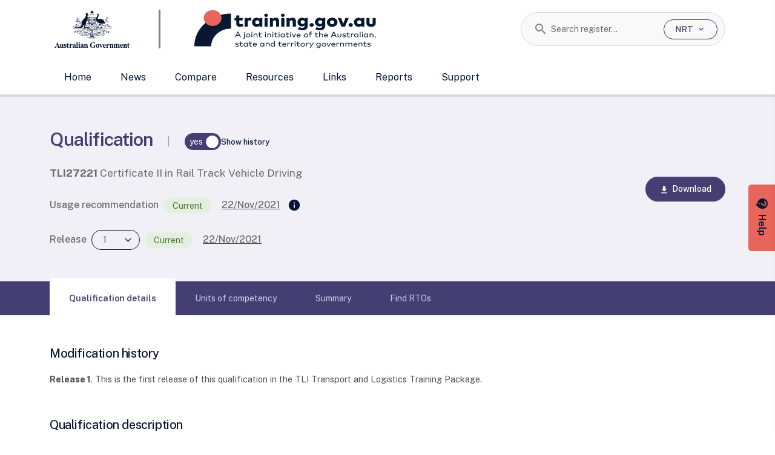

--- FILE ---
content_type: text/html;charset=utf-8
request_url: https://training.gov.au/Training/Details/TLI27221
body_size: 2016
content:
<!DOCTYPE html><html><head><meta charset="utf-8">
<meta name="viewport" content="width=device-width, initial-scale=1">
<script type="text/javascript" src="/dewrmon_ICA7NVfghqrux_10327251022105625.js" data-dtconfig="rid=RID_-1306294861|rpid=428033545|domain=training.gov.au|reportUrl=/rb_4806168e-8b0f-4d88-bbef-6214f4631f57|app=db8b5a863a3dd433|owasp=1|featureHash=ICA7NVfghqrux|rdnt=1|uxrgce=1|cuc=w3ifozxd|mel=100000|expw=1|dpvc=1|md=mdcc1=dgclid,mdcc3=bdocument.referrer,mdcc4=bnavigator.userAgent,mdcc5=dutm_source,mdcc6=dutm_medium,mdcc7=dutm_campaign,mdcc8=dutm_term,mdcc9=dutm_content|lastModification=1768080624822|tp=500,50,0|srbbv=2|agentUri=/dewrmon_ICA7NVfghqrux_10327251022105625.js"></script><link rel="stylesheet" href="/_nuxt/entry.CH717Ls0.css" crossorigin>
<link rel="modulepreload" as="script" crossorigin href="/_nuxt/CJyWRppa.js">
<link rel="prefetch" as="style" crossorigin href="/_nuxt/_section_.p7Zg-TiM.css">
<link rel="prefetch" as="style" crossorigin href="/_nuxt/Export.CeqOAnzR.css">
<link rel="prefetch" as="style" crossorigin href="/_nuxt/VerticalColumnTable.BAb2S9Gj.css">
<link rel="prefetch" as="style" crossorigin href="/_nuxt/useStickyNav.0xxtjRG6.css">
<link rel="prefetch" as="style" crossorigin href="/_nuxt/SupportDrawer.yUzl5QVf.css">
<link rel="prefetch" as="script" crossorigin href="/_nuxt/DJxK7_um.js">
<link rel="prefetch" as="script" crossorigin href="/_nuxt/BSrr5Gfo.js">
<link rel="prefetch" as="script" crossorigin href="/_nuxt/BS6W0ALM.js">
<link rel="prefetch" as="script" crossorigin href="/_nuxt/DGN4lL5S.js">
<link rel="prefetch" as="script" crossorigin href="/_nuxt/D1X9AUZU.js">
<link rel="prefetch" as="script" crossorigin href="/_nuxt/DlAUqK2U.js">
<link rel="prefetch" as="script" crossorigin href="/_nuxt/DhtA9eZH.js">
<link rel="prefetch" as="script" crossorigin href="/_nuxt/7lR1BS_D.js">
<link rel="prefetch" as="script" crossorigin href="/_nuxt/C3m_vsj0.js">
<link rel="prefetch" as="script" crossorigin href="/_nuxt/D9icq2Ms.js">
<link rel="prefetch" as="style" crossorigin href="/_nuxt/default.BT79LiJ6.css">
<link rel="prefetch" as="script" crossorigin href="/_nuxt/DQzH4lmd.js">
<link rel="prefetch" as="script" crossorigin href="/_nuxt/BVuCXN89.js">
<link rel="prefetch" as="script" crossorigin href="/_nuxt/LrgH-lNN.js">
<link rel="prefetch" as="script" crossorigin href="/_nuxt/BBLDNlz5.js">
<script type="module" src="/_nuxt/CJyWRppa.js" crossorigin></script></head><body><div id="__nuxt"></div><div id="teleports"></div><script type="application/json" data-nuxt-data="nuxt-app" data-ssr="false" id="__NUXT_DATA__">[{"serverRendered":1},false]</script>
<script>window.__NUXT__={};window.__NUXT__.config={public:{showUnderDevelopmentTag:true,underMaintenance:false,abnSearchUrl:"https://abr.business.gov.au/search.aspx?SearchText=",apiBaseUrl:"/api",apiSwaggerUi:"/swagger",apiDrupal:"https://content.training.gov.au",apiReports:"/api/reports",authentication:{enabled:false,clientId:"ac9c7bfb-606c-47d9-9cfd-aaad461cd3c1",authority:"https://skillsgovaudevtest.b2clogin.com/skillsgovaudevtest.onmicrosoft.com",policy:"B2C_1A_ntr_signup_signin",knownAuthorities:"skillsgovaudevtest.b2clogin.com"},features:{notifyMe:{enabled:false},useFileIndex:{enabled:true}},gtag:{enabled:true,initMode:"auto",id:"G-Q213X8XG0M",initCommands:[],config:{},tags:[],loadingStrategy:"defer",url:"https://www.googletagmanager.com/gtag/js"},searchSuggestionSize:7,applicationinsights:{connectionString:"InstrumentationKey=ec6e1472-e77f-44c9-a3f4-0a137affedf9;IngestionEndpoint=https://australiaeast-1.in.applicationinsights.azure.com/;LiveEndpoint=https://australiaeast.livediagnostics.monitor.azure.com/;ApplicationId=15202a33-9109-47eb-8627-7bbb24fa06cf"},mdc:{components:{prose:true,map:{}},headings:{anchorLinks:{h1:false,h2:true,h3:true,h4:true,h5:false,h6:false}}}},app:{baseURL:"/",buildId:"test",buildAssetsDir:"/_nuxt/",cdnURL:""}}</script></body></html>

--- FILE ---
content_type: text/html; charset=utf-8
request_url: https://training.gov.au/rb_4806168e-8b0f-4d88-bbef-6214f4631f57?type=js3&sn=v_4_srv_23_sn_F8556D8954671C40521EC14A3D451988_perc_100000_ol_0_mul_1_app-3Adb8b5a863a3dd433_1&svrid=23&flavor=post&vi=CRPJIHJWMLQHJUHQMHAPDHGKIIIVPKFF-0&modifiedSince=1768080624822&bp=3&app=db8b5a863a3dd433&crc=263157588&en=w3ifozxd&end=1
body_size: 246
content:
<html><head><title>Request Rejected</title></head><body>The requested URL was rejected. Please consult with your administrator.<br><br>Your support ID is: 6304154991513411345<br><br><a href='javascript:history.back();'>[Go Back]</a></body></html>